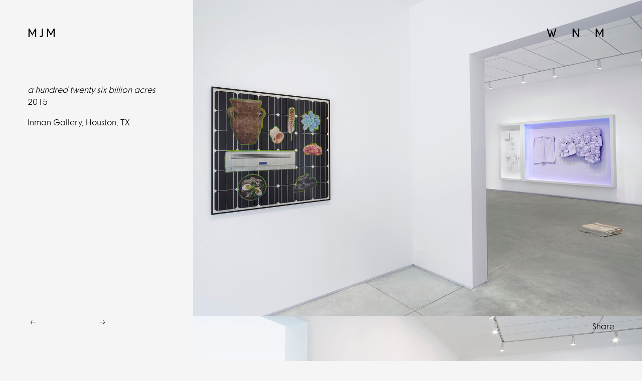

--- FILE ---
content_type: text/html; charset=UTF-8
request_url: https://michaeljonesmckean.com/a-hundred-twenty-six-billion-acres-2/
body_size: 5164
content:
<!DOCTYPE html>
<html lang="en-US" class="no-js">
<head>

<link rel="stylesheet" type="text/css" href="http://www.michaeljonesmckean.com/fonts/MyFontsWebfontsKit.css">
<link rel="stylesheet" type="text/css" href="http://www.michaeljonesmckean.com/fonts/MyFontsWebfontsKit2.css">

<meta charset="UTF-8">

<meta name="viewport" content="width=device-width, initial-scale=1, User-scalable=no">

<link rel="profile" href="http://gmpg.org/xfn/11">
	<link rel="pingback" href="https://michaeljonesmckean.com/xmlrpc.php">
	<!--[if lt IE 9]>
	<script src="https://michaeljonesmckean.com/wp-content/themes/MJM/js/html5.js"></script>
	<![endif]-->
	<script>(function(){document.documentElement.className='js'})();</script>
	<script src="https://ajax.googleapis.com/ajax/libs/jquery/1.12.0/jquery.min.js"></script>
	<script src="http://www.michaeljonesmckean.com/js/jquery.visualNav.js"></script>
	<script src="http://www.michaeljonesmckean.com/js/jquery.easing.1.2.js"></script>
	<script src="http://www.michaeljonesmckean.com/js/jquery.lazyload.js" type="text/javascript"></script>
	
<script>
	$(function(){
		$('#yearnavtext').visualNav({
			// initialized     : function(){ console.log('init'); },
			// beforeAnimation : function(){ console.log('beforeAnim'); },
			// complete        : function(){ console.log('complete'); },
			// changed         : function(){ console.log('changed'); }
		});
	});
	</script>
<script>
	$(function(){
		$('#caps').visualNav({
			// initialized     : function(){ console.log('init'); },
			// beforeAnimation : function(){ console.log('beforeAnim'); },
			// complete        : function(){ console.log('complete'); },
			// changed         : function(){ console.log('changed'); }
		});
	});
	</script>	

<script>
	$(document).ready(function () {
    $('.textscroll').click(function () {
        $("html, body").animate({
            scrollTop: 0
        }, 800);
        return false;
    });

});
</script>

<script>
	$(document).ready(function () {
    $('#textcontainer').click(function () {
        $("html, body").animate({
            scrollTop: 0
        }, 800);
        return false;
    });

});
</script>


<title>a hundred twenty six billion acres &#8211; Michael Jones McKean</title>
<meta name='robots' content='max-image-preview:large' />
<link rel='dns-prefetch' href='//fonts.googleapis.com' />
<link rel='dns-prefetch' href='//s.w.org' />
<link rel="alternate" type="application/rss+xml" title="Michael Jones McKean &raquo; Feed" href="https://michaeljonesmckean.com/feed/" />
<link rel="alternate" type="application/rss+xml" title="Michael Jones McKean &raquo; Comments Feed" href="https://michaeljonesmckean.com/comments/feed/" />
<link rel="alternate" type="application/rss+xml" title="Michael Jones McKean &raquo; a hundred twenty six billion acres Comments Feed" href="https://michaeljonesmckean.com/a-hundred-twenty-six-billion-acres-2/feed/" />
		<script type="text/javascript">
			window._wpemojiSettings = {"baseUrl":"https:\/\/s.w.org\/images\/core\/emoji\/13.0.1\/72x72\/","ext":".png","svgUrl":"https:\/\/s.w.org\/images\/core\/emoji\/13.0.1\/svg\/","svgExt":".svg","source":{"concatemoji":"https:\/\/michaeljonesmckean.com\/wp-includes\/js\/wp-emoji-release.min.js?ver=5.7.14"}};
			!function(e,a,t){var n,r,o,i=a.createElement("canvas"),p=i.getContext&&i.getContext("2d");function s(e,t){var a=String.fromCharCode;p.clearRect(0,0,i.width,i.height),p.fillText(a.apply(this,e),0,0);e=i.toDataURL();return p.clearRect(0,0,i.width,i.height),p.fillText(a.apply(this,t),0,0),e===i.toDataURL()}function c(e){var t=a.createElement("script");t.src=e,t.defer=t.type="text/javascript",a.getElementsByTagName("head")[0].appendChild(t)}for(o=Array("flag","emoji"),t.supports={everything:!0,everythingExceptFlag:!0},r=0;r<o.length;r++)t.supports[o[r]]=function(e){if(!p||!p.fillText)return!1;switch(p.textBaseline="top",p.font="600 32px Arial",e){case"flag":return s([127987,65039,8205,9895,65039],[127987,65039,8203,9895,65039])?!1:!s([55356,56826,55356,56819],[55356,56826,8203,55356,56819])&&!s([55356,57332,56128,56423,56128,56418,56128,56421,56128,56430,56128,56423,56128,56447],[55356,57332,8203,56128,56423,8203,56128,56418,8203,56128,56421,8203,56128,56430,8203,56128,56423,8203,56128,56447]);case"emoji":return!s([55357,56424,8205,55356,57212],[55357,56424,8203,55356,57212])}return!1}(o[r]),t.supports.everything=t.supports.everything&&t.supports[o[r]],"flag"!==o[r]&&(t.supports.everythingExceptFlag=t.supports.everythingExceptFlag&&t.supports[o[r]]);t.supports.everythingExceptFlag=t.supports.everythingExceptFlag&&!t.supports.flag,t.DOMReady=!1,t.readyCallback=function(){t.DOMReady=!0},t.supports.everything||(n=function(){t.readyCallback()},a.addEventListener?(a.addEventListener("DOMContentLoaded",n,!1),e.addEventListener("load",n,!1)):(e.attachEvent("onload",n),a.attachEvent("onreadystatechange",function(){"complete"===a.readyState&&t.readyCallback()})),(n=t.source||{}).concatemoji?c(n.concatemoji):n.wpemoji&&n.twemoji&&(c(n.twemoji),c(n.wpemoji)))}(window,document,window._wpemojiSettings);
		</script>
		<style type="text/css">
img.wp-smiley,
img.emoji {
	display: inline !important;
	border: none !important;
	box-shadow: none !important;
	height: 1em !important;
	width: 1em !important;
	margin: 0 .07em !important;
	vertical-align: -0.1em !important;
	background: none !important;
	padding: 0 !important;
}
</style>
	<link rel='stylesheet' id='wp-block-library-css'  href='https://michaeljonesmckean.com/wp-includes/css/dist/block-library/style.min.css?ver=5.7.14' type='text/css' media='all' />
<link rel='stylesheet' id='twentyfifteen-fonts-css'  href='//fonts.googleapis.com/css?family=Noto+Sans%3A400italic%2C700italic%2C400%2C700%7CNoto+Serif%3A400italic%2C700italic%2C400%2C700%7CInconsolata%3A400%2C700&#038;subset=latin%2Clatin-ext' type='text/css' media='all' />
<link rel='stylesheet' id='genericons-css'  href='https://michaeljonesmckean.com/wp-content/themes/MJM/genericons/genericons.css?ver=3.2' type='text/css' media='all' />
<link rel='stylesheet' id='twentyfifteen-style-css'  href='https://michaeljonesmckean.com/wp-content/themes/MJM/style.css?ver=5.7.14' type='text/css' media='all' />
<!--[if lt IE 9]>
<link rel='stylesheet' id='twentyfifteen-ie-css'  href='https://michaeljonesmckean.com/wp-content/themes/MJM/css/ie.css?ver=20141010' type='text/css' media='all' />
<![endif]-->
<!--[if lt IE 8]>
<link rel='stylesheet' id='twentyfifteen-ie7-css'  href='https://michaeljonesmckean.com/wp-content/themes/MJM/css/ie7.css?ver=20141010' type='text/css' media='all' />
<![endif]-->
<script type='text/javascript' src='https://michaeljonesmckean.com/wp-includes/js/jquery/jquery.min.js?ver=3.5.1' id='jquery-core-js'></script>
<script type='text/javascript' src='https://michaeljonesmckean.com/wp-includes/js/jquery/jquery-migrate.min.js?ver=3.3.2' id='jquery-migrate-js'></script>
<link rel="https://api.w.org/" href="https://michaeljonesmckean.com/wp-json/" /><link rel="alternate" type="application/json" href="https://michaeljonesmckean.com/wp-json/wp/v2/posts/950" /><link rel="EditURI" type="application/rsd+xml" title="RSD" href="https://michaeljonesmckean.com/xmlrpc.php?rsd" />
<link rel="wlwmanifest" type="application/wlwmanifest+xml" href="https://michaeljonesmckean.com/wp-includes/wlwmanifest.xml" /> 
<meta name="generator" content="WordPress 5.7.14" />
<link rel="canonical" href="https://michaeljonesmckean.com/a-hundred-twenty-six-billion-acres-2/" />
<link rel='shortlink' href='https://michaeljonesmckean.com/?p=950' />
<link rel="alternate" type="application/json+oembed" href="https://michaeljonesmckean.com/wp-json/oembed/1.0/embed?url=https%3A%2F%2Fmichaeljonesmckean.com%2Fa-hundred-twenty-six-billion-acres-2%2F" />
<link rel="alternate" type="text/xml+oembed" href="https://michaeljonesmckean.com/wp-json/oembed/1.0/embed?url=https%3A%2F%2Fmichaeljonesmckean.com%2Fa-hundred-twenty-six-billion-acres-2%2F&#038;format=xml" />
<style type="text/css">.recentcomments a{display:inline !important;padding:0 !important;margin:0 !important;}</style><link rel="icon" href="https://michaeljonesmckean.com/wp-content/uploads/favicon-2.ico" sizes="32x32" />
<link rel="icon" href="https://michaeljonesmckean.com/wp-content/uploads/favicon-2.ico" sizes="192x192" />
<link rel="apple-touch-icon" href="https://michaeljonesmckean.com/wp-content/uploads/favicon-2.ico" />
<meta name="msapplication-TileImage" content="https://michaeljonesmckean.com/wp-content/uploads/favicon-2.ico" />
		<style type="text/css" id="wp-custom-css">
			img {
max-width: 100%;
height: auto;
}		</style>
		
<script src='https://www.google.com/recaptcha/api.js'></script>
</head>






<body>

<div id="headercontainer">

<div id="headerleft">
<a href="http://michaeljonesmckean.com/#biography"><div class="name">
  <span>M</span>
  <span>J</span>
  <span>M</span>
</div></a>
</div>

<div id="headerright">
<div id="navcontainer">
<div class="navs"><a href="http://michaeljonesmckean.com/#more"><span class="MM">M</span></a></div>
<div class="navs"><a href="http://michaeljonesmckean.com/news" target="_blank"><span class="NN">N</span></a></div>
<div class="navs"><a href="http://michaeljonesmckean.com/#works"><span class="WW">W</span></a></div>
</div>
</div>

</div><!-- headercontainer -->

<div id="mobileheader">
<a href="http://michaeljonesmckean.com/"><div class="name">MICHAEL JONES MCKEAN</div></a>
<div id="mobilenavs">
<div class="navs"><a href="http://michaeljonesmckean.com/#works">WORK</a></div>
<div class="navs"><a href="http://michaeljonesmckean.com/#biography">BIO</a></div>
<div class="navs" style="margin-right: 0;"><a href="http://michaeljonesmckean.com/#contact">CONTACT</a></div>
<br style="clear: both;">
</div><!-- mobilenavs -->
</div><!-- mobileheader -->

<div id="sharenav">
<a href="javascript:void(0);" id="shared">Share</a>

<div id="links" style="display:none;">
<a href='http://www.facebook.com/share.php?u=www.michaeljonesmckean.com' onclick='return fbs_click(400, 300)' target='_blank' title='Share This on Facebook'>FB</a> <a class='twitter twitter-popup' href='http://twitter.com/share?text=Michael Jones McKean'>TWTR</a> <a id='cancel' style="display: inline;">X</a> 
</div>

</div><!-- sharenav -->

<script type="text/javascript">
$(function(){
  $('#shared').click(function(){
     $('#shared').toggle();
     $('#links').toggle(); 
  });
  $('#cancel').click(function(){
     $('#shared').toggle();
     $('#links').toggle(); 
  });
});
</script>
        

          

<script>
$(document).ready(function () {
 $(window).load(function () { 
    $(window).on("scroll resize", function () {
        var pos = $('.imageinfo').offset();
        $('.images').each(function () {
            if (pos.top >= $(this).offset().top && pos.top <= $(this).next().offset().top) {               
                var newDescr = $(this).find('.invisibledesc').html();
                var oldDescr = $( ".imageinfo" ).html();

                $('.imageinfo').html(newDescr); 
                if(newDescr !== oldDescr) {
                    $( ".imageinfo" ).css('opacity', 0.4).animate({ 'opacity': '1',}, 200);
                return; 
                }
            }
        });
    });

    $(document).ready(function () {
        $(window).trigger('scroll'); // init the value
    });
 }); 
});
</script>


<div id="workwrapper">





<div id="sidebar">
<div id="scroller">
<p class="imageinfo"></p>
</div>
</div>

<div id="main">


<section class="workyear">


<div class="images">
<!-- <img class="fullimg" src="https://michaeljonesmckean.com/wp-content/uploads/001_HundredTwentySixBillionAcres_michael_jones_mckean.jpg"> -->

<img class="lazy" data-original="https://michaeljonesmckean.com/wp-content/uploads/001_HundredTwentySixBillionAcres_michael_jones_mckean.jpg">  

<div class="invisibledesc">
<p><br style="clear: both;"></p>
<p><p><em>a hundred twenty six billion acres</em><br />
2015</p>
<p>Inman Gallery, Houston, TX</p>
</p>
<p><br style="clear: both;"></p>
</div><!-- invisibledesc -->
</div><!-- .images -->



<div class="images">
<!-- <img class="fullimg" src="https://michaeljonesmckean.com/wp-content/uploads/002_HundredTwentySixBillionAcres_michael_jones_mckean.jpg"> -->

<img class="lazy" data-original="https://michaeljonesmckean.com/wp-content/uploads/002_HundredTwentySixBillionAcres_michael_jones_mckean.jpg">  

<div class="invisibledesc">
<p><br style="clear: both;"></p>
<p><p><em>a hundred twenty six billion acres</em>, installation view</p>
</p>
<p><br style="clear: both;"></p>
</div><!-- invisibledesc -->
</div><!-- .images -->



<div class="images">
<!-- <img class="fullimg" src="https://michaeljonesmckean.com/wp-content/uploads/003_HundredTwentySixBillionAcres_michael_jones_mckean.jpg"> -->

<img class="lazy" data-original="https://michaeljonesmckean.com/wp-content/uploads/003_HundredTwentySixBillionAcres_michael_jones_mckean.jpg">  

<div class="invisibledesc">
<p><br style="clear: both;"></p>
<p><p><em>a hundred twenty six billion acres</em>, installation view</p>
</p>
<p><br style="clear: both;"></p>
</div><!-- invisibledesc -->
</div><!-- .images -->



<div class="images">
<!-- <img class="fullimg" src="https://michaeljonesmckean.com/wp-content/uploads/004_HundredTwentySixBillionAcres_michael_jones_mckean.jpg"> -->

<img class="lazy" data-original="https://michaeljonesmckean.com/wp-content/uploads/004_HundredTwentySixBillionAcres_michael_jones_mckean.jpg">  

<div class="invisibledesc">
<p><br style="clear: both;"></p>
<p><p><em>a hundred twenty six billion acres</em>, installation view</p>
</p>
<p><br style="clear: both;"></p>
</div><!-- invisibledesc -->
</div><!-- .images -->



<div class="images">
<!-- <img class="fullimg" src="https://michaeljonesmckean.com/wp-content/uploads/005_HundredTwentySixBillionAcres_michael_jones_mckean.jpg"> -->

<img class="lazy" data-original="https://michaeljonesmckean.com/wp-content/uploads/005_HundredTwentySixBillionAcres_michael_jones_mckean.jpg">  

<div class="invisibledesc">
<p><br style="clear: both;"></p>
<p><p><em>15 families </em><br />
wood, paint, urethane, lighting, brass, stainless steel, chroma key fabric, marine resin</p>
</p>
<p>74 x 133 x 8 in. | 188 x 338 x 20 cm.<br style="clear: both;"></p>
</div><!-- invisibledesc -->
</div><!-- .images -->



<div class="images">
<!-- <img class="fullimg" src="https://michaeljonesmckean.com/wp-content/uploads/006_HundredTwentySixBillionAcres_michael_jones_mckean.jpg"> -->

<img class="lazy" data-original="https://michaeljonesmckean.com/wp-content/uploads/006_HundredTwentySixBillionAcres_michael_jones_mckean.jpg">  

<div class="invisibledesc">
<p><br style="clear: both;"></p>
<p><p><em>15 families</em>, detail</p>
</p>
<p><br style="clear: both;"></p>
</div><!-- invisibledesc -->
</div><!-- .images -->



<div class="images">
<!-- <img class="fullimg" src="https://michaeljonesmckean.com/wp-content/uploads/007_HundredTwentySixBillionAcres_michael_jones_mckean.jpg"> -->

<img class="lazy" data-original="https://michaeljonesmckean.com/wp-content/uploads/007_HundredTwentySixBillionAcres_michael_jones_mckean.jpg">  

<div class="invisibledesc">
<p><br style="clear: both;"></p>
<p><p><em>15 families</em>, detail</p>
</p>
<p><br style="clear: both;"></p>
</div><!-- invisibledesc -->
</div><!-- .images -->



<div class="images">
<!-- <img class="fullimg" src="https://michaeljonesmckean.com/wp-content/uploads/008_HundredTwentySixBillionAcres_michael_jones_mckean.jpg"> -->

<img class="lazy" data-original="https://michaeljonesmckean.com/wp-content/uploads/008_HundredTwentySixBillionAcres_michael_jones_mckean.jpg">  

<div class="invisibledesc">
<p><br style="clear: both;"></p>
<p><p><em>15 families</em>, detail</p>
</p>
<p><br style="clear: both;"></p>
</div><!-- invisibledesc -->
</div><!-- .images -->



<div class="images">
<!-- <img class="fullimg" src="https://michaeljonesmckean.com/wp-content/uploads/009_HundredTwentySixBillionAcres_michael_jones_mckean.jpg"> -->

<img class="lazy" data-original="https://michaeljonesmckean.com/wp-content/uploads/009_HundredTwentySixBillionAcres_michael_jones_mckean.jpg">  

<div class="invisibledesc">
<p><br style="clear: both;"></p>
<p><p><em>the shade</em><br />
diesel generator, stainless steel, marine resin, urethane, meta-anthracite, Matthews photo stand and light cutter, dyed felt</p>
</p>
<p>52 x 37 x 21 in. | 132 x 94 x 53 cm.<br style="clear: both;"></p>
</div><!-- invisibledesc -->
</div><!-- .images -->



<div class="images">
<!-- <img class="fullimg" src="https://michaeljonesmckean.com/wp-content/uploads/010_HundredTwentySixBillionAcres_michael_jones_mckean.jpg"> -->

<img class="lazy" data-original="https://michaeljonesmckean.com/wp-content/uploads/010_HundredTwentySixBillionAcres_michael_jones_mckean.jpg">  

<div class="invisibledesc">
<p><br style="clear: both;"></p>
<p><p><em>the shade</em>, detail</p>
</p>
<p><br style="clear: both;"></p>
</div><!-- invisibledesc -->
</div><!-- .images -->



<div class="images">
<!-- <img class="fullimg" src="https://michaeljonesmckean.com/wp-content/uploads/011_HundredTwentySixBillionAcres_michael_jones_mckean.jpg"> -->

<img class="lazy" data-original="https://michaeljonesmckean.com/wp-content/uploads/011_HundredTwentySixBillionAcres_michael_jones_mckean.jpg">  

<div class="invisibledesc">
<p><br style="clear: both;"></p>
<p><p><em>the shade</em>, detail</p>
</p>
<p><br style="clear: both;"></p>
</div><!-- invisibledesc -->
</div><!-- .images -->



<div class="images">
<!-- <img class="fullimg" src="https://michaeljonesmckean.com/wp-content/uploads/013_HundredTwentySixBillionAcres_michael_jones_mckean.jpg"> -->

<img class="lazy" data-original="https://michaeljonesmckean.com/wp-content/uploads/013_HundredTwentySixBillionAcres_michael_jones_mckean.jpg">  

<div class="invisibledesc">
<p><br style="clear: both;"></p>
<p><p><em>five hundred seconds</em><br />
solar panel, perforated UV coated window vinyl, SeaMarker rescue dye, acrylic medium</p>
</p>
<p>39 x 39 x 2 in. | 99 x 99 x 5 cm.<br style="clear: both;"></p>
</div><!-- invisibledesc -->
</div><!-- .images -->



<div class="images">
<!-- <img class="fullimg" src="https://michaeljonesmckean.com/wp-content/uploads/014_HundredTwentySixBillionAcres_michael_jones_mckean.jpg"> -->

<img class="lazy" data-original="https://michaeljonesmckean.com/wp-content/uploads/014_HundredTwentySixBillionAcres_michael_jones_mckean.jpg">  

<div class="invisibledesc">
<p><br style="clear: both;"></p>
<p><p><em>shapes of earth</em><br />
solar panel, perforated UV coated window vinyl, SeaMarker rescue dye, acrylic medium</p>
</p>
<p>39 x 39 x 2 in. | 99 x 99 x 5 cm.<br style="clear: both;"></p>
</div><!-- invisibledesc -->
</div><!-- .images -->



<div class="images">
<!-- <img class="fullimg" src="https://michaeljonesmckean.com/wp-content/uploads/015_HundredTwentySixBillionAcres_michael_jones_mckean.jpg"> -->

<img class="lazy" data-original="https://michaeljonesmckean.com/wp-content/uploads/015_HundredTwentySixBillionAcres_michael_jones_mckean.jpg">  

<div class="invisibledesc">
<p><br style="clear: both;"></p>
<p><p><em>shapes of earth</em>, detail</p>
</p>
<p><br style="clear: both;"></p>
</div><!-- invisibledesc -->
</div><!-- .images -->



<div class="images">
<!-- <img class="fullimg" src="https://michaeljonesmckean.com/wp-content/uploads/016_HundredTwentySixBillionAcres_michael_jones_mckean.jpg"> -->

<img class="lazy" data-original="https://michaeljonesmckean.com/wp-content/uploads/016_HundredTwentySixBillionAcres_michael_jones_mckean.jpg">  

<div class="invisibledesc">
<p><br style="clear: both;"></p>
<p><p><em>the present age</em><br />
insulation board, marine resin, urethane, paint, nylon fibers, 300 grams of silver</p>
</p>
<p>4 x 19 x 17 in. | 10 x 48 x 43 cm.<br style="clear: both;"></p>
</div><!-- invisibledesc -->
</div><!-- .images -->



<div class="images">
<!-- <img class="fullimg" src="https://michaeljonesmckean.com/wp-content/uploads/017_HundredTwentySixBillionAcres_michael_jones_mckean.jpg"> -->

<img class="lazy" data-original="https://michaeljonesmckean.com/wp-content/uploads/017_HundredTwentySixBillionAcres_michael_jones_mckean.jpg">  

<div class="invisibledesc">
<p><br style="clear: both;"></p>
<p><p><em>the present age</em>, detail</p>
</p>
<p><br style="clear: both;"></p>
</div><!-- invisibledesc -->
</div><!-- .images -->



<div class="images">
<!-- <img class="fullimg" src="https://michaeljonesmckean.com/wp-content/uploads/018_HundredTwentySixBillionAcres_michael_jones_mckean.jpg"> -->

<img class="lazy" data-original="https://michaeljonesmckean.com/wp-content/uploads/018_HundredTwentySixBillionAcres_michael_jones_mckean.jpg">  

<div class="invisibledesc">
<p><br style="clear: both;"></p>
<p><p><em>the cold year</em><br />
ultra low cryogenic chest freezer, ash, clay, dirt, plaster, rubber, urethane, paint, stainless steel, costume eyelashes, ingenious, metamorphic and sedimentary rock</p>
</p>
<p>78 x 69 x 32 in. |198 x 175 x 81 cm.<br style="clear: both;"></p>
</div><!-- invisibledesc -->
</div><!-- .images -->



<div class="images">
<!-- <img class="fullimg" src="https://michaeljonesmckean.com/wp-content/uploads/019_HundredTwentySixBillionAcres_michael_jones_mckean.jpg"> -->

<img class="lazy" data-original="https://michaeljonesmckean.com/wp-content/uploads/019_HundredTwentySixBillionAcres_michael_jones_mckean.jpg">  

<div class="invisibledesc">
<p><br style="clear: both;"></p>
<p><p><em>the cold year</em>, detail</p>
</p>
<p><br style="clear: both;"></p>
</div><!-- invisibledesc -->
</div><!-- .images -->



<div class="images">
<!-- <img class="fullimg" src="https://michaeljonesmckean.com/wp-content/uploads/020_HundredTwentySixBillionAcres_michael_jones_mckean.jpg"> -->

<img class="lazy" data-original="https://michaeljonesmckean.com/wp-content/uploads/020_HundredTwentySixBillionAcres_michael_jones_mckean.jpg">  

<div class="invisibledesc">
<p><br style="clear: both;"></p>
<p><p><em>the cold year</em>, detail</p>
</p>
<p><br style="clear: both;"></p>
</div><!-- invisibledesc -->
</div><!-- .images -->



</section><!-- year -->

<!-- if repeater -->

</div><!-- main -->

</div><!-- workwrapper -->


<div id="mobiletitle"><p>a hundred twenty six billion acres,  2015</p>
</div>


<div class="scrollup">
<a href="https://michaeljonesmckean.com/three-carbon-tons/" rel="next"><div class="leftarrow">&larr;</div></a><a href="https://michaeljonesmckean.com/we-float-above/" rel="prev"><div class="rightarrow">&#8594;</div></a></div>


 <script type="text/javascript" charset="utf-8">
  $(function() {
     $("img.lazy").lazyload({
    effect : "fadeIn",
	 threshold : 1800
	 });
  });
  </script>

<script type='text/javascript'>
	var _gaq = _gaq || [];
	_gaq.push(['_setAccount', 'UA-24856043-1']);
_gaq.push(['_trackPageview']);

	(function() {
		var ga = document.createElement('script'); ga.type = 'text/javascript'; ga.async = true;
		ga.src = ('https:' == document.location.protocol ? 'https://ssl' : 'http://www') + '.google-analytics.com/ga.js';
		var s = document.getElementsByTagName('script')[0]; s.parentNode.insertBefore(ga, s);
	})();
</script>

	<script>
  $(function() {
    $('a[href*="#"]:not([href="#"])').click(function() {
      if (location.pathname.replace(/^\//,'') == this.pathname.replace(/^\//,'') && location.hostname == this.hostname) {
        var target = $(this.hash);
        target = target.length ? target : $('[name=' + this.hash.slice(1) +']');
        if (target.length) {
          $('html, body').animate({
            scrollTop: target.offset().top
          }, 1000);
          return false;
        }
      }
    });
  });
	</script>

<script type='text/javascript' src='https://michaeljonesmckean.com/wp-content/themes/MJM/js/skip-link-focus-fix.js?ver=20141010' id='twentyfifteen-skip-link-focus-fix-js'></script>
<script type='text/javascript' src='https://michaeljonesmckean.com/wp-includes/js/comment-reply.min.js?ver=5.7.14' id='comment-reply-js'></script>
<script type='text/javascript' id='twentyfifteen-script-js-extra'>
/* <![CDATA[ */
var screenReaderText = {"expand":"<span class=\"screen-reader-text\">expand child menu<\/span>","collapse":"<span class=\"screen-reader-text\">collapse child menu<\/span>"};
/* ]]> */
</script>
<script type='text/javascript' src='https://michaeljonesmckean.com/wp-content/themes/MJM/js/functions.js?ver=20141212' id='twentyfifteen-script-js'></script>
<script type='text/javascript' src='https://michaeljonesmckean.com/wp-includes/js/wp-embed.min.js?ver=5.7.14' id='wp-embed-js'></script>


</body>
</html>



--- FILE ---
content_type: text/css
request_url: https://www.michaeljonesmckean.com/fonts/MyFontsWebfontsKit.css
body_size: 376
content:
/**
 * @license
 * MyFonts Webfont Build ID 3160503, 2016-01-26T16:39:48-0500
 * 
 * The fonts listed in this notice are subject to the End User License
 * Agreement(s) entered into by the website owner. All other parties are 
 * explicitly restricted from using the Licensed Webfonts(s).
 * 
 * You may obtain a valid license at the URLs below.
 * 
 * Webfont: DrescherGroteskBT-SemiBold by Bitstream
 * URL: http://www.myfonts.com/fonts/bitstream/drescher-grotesk-bt/semi-bold/
 * Copyright: Copyright 1990-2003 Bitstream Inc. All rights reserved.
 * Licensed pageviews: 10,000
 * 
 * 
 * License: http://www.myfonts.com/viewlicense?type=web&buildid=3160503
 * 
 * © 2016 MyFonts Inc
*/


/* @import must be at top of file, otherwise CSS will not work */
@import url("//hello.myfonts.net/count/3039b7");

  
@font-face {font-family: 'DrescherGroteskBT-SemiBold';src: url('webfonts/3039B7_0_0.eot');src: url('webfonts/3039B7_0_0.eot?#iefix') format('embedded-opentype'),url('webfonts/3039B7_0_0.woff2') format('woff2'),url('webfonts/3039B7_0_0.woff') format('woff'),url('webfonts/3039B7_0_0.ttf') format('truetype');}
 

--- FILE ---
content_type: text/css
request_url: https://www.michaeljonesmckean.com/fonts/MyFontsWebfontsKit2.css
body_size: 405
content:
/**
 * @license
 * MyFonts Webfont Build ID 3177176, 2016-02-25T13:20:12-0500
 * 
 * The fonts listed in this notice are subject to the End User License
 * Agreement(s) entered into by the website owner. All other parties are 
 * explicitly restricted from using the Licensed Webfonts(s).
 * 
 * You may obtain a valid license at the URLs below.
 * 
 * Webfont: MoskauGrotesk-Light by Letter Edit
 * URL: http://www.myfonts.com/fonts/letter-edit/moskau-grotesk/light/
 * Copyright: Copyright (c) 2012 by Bjoern Gogalla. All rights reserved.
 * Licensed pageviews: 10,000
 * 
 * 
 * License: http://www.myfonts.com/viewlicense?type=web&buildid=3177176
 * 
 * © 2016 MyFonts Inc
*/


/* @import must be at top of file, otherwise CSS will not work */
@import url("//hello.myfonts.net/count/307ad8");

  
@font-face {font-family: 'MoskauGrotesk-Light';src: url('http://michaeljonesmckean.com/fonts/webfonts2/307AD8_0_0.eot');src: url('http://michaeljonesmckean.com/fonts/webfonts2/307AD8_0_0.eot?#iefix') format('embedded-opentype'),url('http://michaeljonesmckean.com/fonts/webfonts2/307AD8_0_0.woff2') format('woff2'),url('http://michaeljonesmckean.com/fonts/webfonts2/307AD8_0_0.woff') format('woff'),url('http://michaeljonesmckean.com/fonts/webfonts2/307AD8_0_0.ttf') format('truetype');}
 

--- FILE ---
content_type: text/css
request_url: https://michaeljonesmckean.com/wp-content/themes/MJM/style.css?ver=5.7.14
body_size: 6053
content:
/*
Theme Name: MJM
*/


html, body {
	font-family: 'MoskauGrotesk-Light';
	-webkit-font-smoothing: antialiased;
	border: 0;
	font-style: inherit;
	font-weight: inherit;
	margin: 0;
	outline: 0;
	padding: 0;
	vertical-align: baseline;
	font-size: 13pt;
	line-height: 18pt;
}

html {
	height: 100%;
	-webkit-box-sizing: border-box;
	-moz-box-sizing: border-box;
	box-sizing: border-box;
	-webkit-text-size-adjust: 100%;
	-ms-text-size-adjust: 100%;
}

body {
	height: 100%;
	position: relative !important;
}

*,
*:before,
*:after {
	-webkit-box-sizing: inherit;
	-moz-box-sizing: inherit;
	box-sizing: inherit;
}

body {
	background: #F5F5F5;
	width: 100%;
}

img {
	-ms-interpolation-mode: bicubic;
}


b,
strong {
	font-weight: 700;
}

dfn,
cite,
em,
i {
	font-style: italic;
}

sup,
sub {
	font-size: 75%;
	height: 0;
	line-height: 0;
	position: relative;
	vertical-align: baseline;
}

sup {
	bottom: 1ex;
}

sub {
	top: .5ex;
}



ul {
	list-style: none;
	width: 100%;
}

.name, .name a, .name a:visited {
	color: #222;
}

.name a:hover, .name a:visited:hover {
	color: #222;
	border-bottom: 1px solid #222;
}


/* ===================== LINKS ===================== */

a, a:visited {
	color: #000;
	text-decoration: none;
	padding-bottom: 1px;
}

a:hover, a:visited:hover {
	color: #000;
	text-decoration: none;
	padding-bottom: 1px;
	border-bottom: 1px solid #000;
}

a:active {
	color: #000;
}

a img {
	border: 0;
}

.section {
	width: 100%;
	height: auto;
}

.lazy {
	background-color: #eee !important;
}

/* ===================== HEADER =====================  */

#mobileheader {
	display: none;
}

#headercontainer {
	position: fixed;
	top: 0;
	left: 0;
	width: 100%;
	max-width: 100%;
	height: 80px;
	display:block;
	z-index:300;
	font-family: DrescherGroteskBT-SemiBold;
	font-size: 18pt;
	color: #000;
}

	
#headercontainer a, a:visited {
	color: #000;
}	

#headercontainer a:hover, a:visited:hover {
	color: #000;
	border-bottom: 0px solid #000;
}	


#headerleft {
	z-index:300;
	width: 50%;
	height: 75px;
	float: left;
	margin: 0;
	padding: 0;
}

.name {
	margin: 55px;
	color: #000;
	overflow: hidden;
	white-space:nowrap;
    display: inline-block;
}

.name a {
        opacity: 0;
        width: 0;
        display: inline-block;
        text-decoration: none;
        transition: width 1s ease-out .1s, opacity 1s ease-out .1s, color;
}

div.name span {
  display: inline;
  margin-top: -20px !important;
}
div.name span:after {
  width: 0px;
  overflow: hidden;
  display: inline-block;
  vertical-align: bottom;
  transition: .5s linear;
}
div.name span:nth-child(1):after {
  content: 'ICHAEL ';
}
div.name span:nth-child(2):after {
  content: 'ONES ';
}
div.name span:nth-child(3):after {
  content: 'CKEAN ';
}
div.name:hover span:nth-child(1):after {
  width: 75px;
}
div.name:hover span:nth-child(2):after {
  width: 60px;
}
div.name:hover span:nth-child(3):after {
  width: 70px;
}

#headerright {
	width: 50%;
	margin: 0;
	padding: 0;
	height: 75px;
	float: right;
	z-index:300;
}

#navcontainer {
	margin: 55px 55px 0 0;
	height: 20px;
}

.navs {
	float: right;
	margin: 0px 10px 0 0;
	padding-bottom: 0;
	border-bottom: 0px solid #000;
}


div.navs span.MM {
	border: 0px solid black;
	padding: 10px;
  display: inline;
  margin-top: -20px !important;
}

div.navs span.MM:after {
  width: 0px;
  overflow: hidden;
  vertical-align: bottom;
  display: inline-block;
  transition: .3s linear;
}
div.navs span.MM:after {
  content: 'ORE ';
}
div.navs:hover span.MM:after {
  width: 50px;
}

div.navs span.NN {
	border: 0px solid black;
	padding: 10px;
  display: inline;
  margin-top: -20px !important;
}

div.navs span.NN:after {
  width: 0px;
  overflow: hidden;
  vertical-align: bottom;
  display: inline-block;
  transition: .3s linear;
}
div.navs span.NN:after {
  content: 'EWS ';
}
div.navs:hover span.NN:after {
  width: 50px;
}

div.navs span.WW {
	border: 0px solid black;
	padding: 10px;
  display: inline;
  margin-top: -20px !important;
}

div.navs span.WW:after {
  width: 0px;
  overflow: hidden;
  vertical-align: bottom;
  display: inline-block;
  transition: .3s linear;
}
div.navs span.WW:after {
  content: 'ORK ';
}
div.navs:hover span.WW:after {
  width: 50px;
}

#yearnav {
	position: fixed;
	left: 55px;
	top: 125px;
	display: block;
}

.yearnav {
	margin-bottom: 8px;
}

.yearnav a, a:visited {
	color: #000;
}

.yearnav .selected {
	color: #000;
 }
 



/* ==== HOME -===== */

.blankdiv {
	height: 100%;
	width: 100%;
	display: block;
	border: 0px solid #ff0000;
}

.year {
  	position: relative;
  	width: 50%;
	padding: 0;
	margin: 0;
	outline: 0;
	display: block;
	float: left;
	min-height: 1px;
/*	height: 300px; */
	overflow: hidden;
	background-size: cover;
}

.inneryear {
	display: block;
	height: 10px;
	padding-top: 106%;
	z-index: 8;
}

.images {
	width: 100% !important;
	height: 100% !important;
	margin: 0 0 -8px 0  !important;
	padding: 0 !important;
}

.images img {
	width: 100% !important;
	min-height: 100px !important;
	height: auto;
	margin: 0 0 0 0 !important;
	padding: 0 0 0 0;
	border: 0;
}


/* ==================== CAPTIONS =================== */
 
.captionimg {
	margin: 0 0 -8px 0  !important;
	margin: 0 0 0 0;
	display: inline-block;
	position: relative;
	top: 0;
	left: 0;
	padding-bottom: 0 !important;
	height: 116% !important;
	width: 100%;
}

.captionimg:hover .homepagecaption {
    opacity: 1;
}

.homepagecaption {
    position: absolute;
    top: 0;
    margin: 0;
    height: 100%;
    width: inherit;
    text-align: center;
    opacity: 0;
    background: rgba(0, 0, 0, 0.2); 
    transition: all 0.3s ease;
    color: #000;
}

.captionbox {
	position: absolute;
	text-align: center;
	text-transform: uppercase;
	width: 100%;
	top: 50%;
	height: 30px;
	margin-top: -15px;
	letter-spacing: .01em;	
	opacity: 1;
	color: #fff;
}

/* .caption {
	margin-top: 3px;
} */

.credit {
	position: fixed;
	left: 25px;
	bottom: 25px;
}

.credit a, a:visited {
	color: #000;
}

#works {
	display: table;
	width: 100%;
}

#works img {
	margin: 0;
}

.boxesdiv {
	font-size: 18pt;
	width: 100%;
	height: 950px;
}

.rowz {
	font-family: DrescherGroteskBT-SemiBold;
	width: 100%;
}

.boxz {
	height: 475px;
	width: 50%;
	float: left;
	padding: 95px 55px 55px 55px;
	border-bottom: 1px solid #fff;
}

.boxz:hover {
	background-color: #fff;
}

.biodiv {
	width: 100%;
	height: 840px;
	position: relative;
}

.bioname {
	font-family: DrescherGroteskBT-SemiBold;
	font-size: 18pt;
}

.biodiv p {
	width: 60%;
}

.bioname {
	margin: 0 0 0 55px;
	padding: 95px 0 0 0;
}

.bio p {
	margin: 23px 55px 0 55px !important;
}

.bioemails {
	margin: 5px 55px 23px 55px !important;
}

.cv {
	margin: 55px 0 0 55px;
}

#contact {
	height: 100%;
}

#webcredit {
	position: relative;
	width: 300px;
	margin-top: 110px !important;
	margin-bottom: 55px;
	font-size: 9pt;
	left: 55px;
}

#webcredit a:hover, #webcredit a:visited:hover {
	text-decoration: none;
	border-bottom: 0;
}

/* === SHARE === */

#sharenav {
	position: fixed;
	bottom: 55px;
	right: 55px;
	cursor: pointer;
}

#links {
	width: 150px;
	position: fixed;
	bottom: 55px;
	right: 55px;
	cursor: pointer;
}


#sharenav, #links {
	-webkit-font-smoothing:antialiased;
	-moz-osx-font-smoothing:grayscale;
	text-rendering:optimizeLegibility;
	z-index:99999;
	word-spacing:1em;
}

/* ==== WORKPAGE -===== */

div.invisibledesc {
	display: none !important;
}

div.invisibledesc p {
	margin-bottom: 15px;
}

#workwrapper {
	padding-right:385px;
	overflow:hidden;
}

#main {
	margin: 0 -385px 0 auto;
	width: 100%;
	float: right;
	min-height: 100%;
	padding: 0;
}

#sidebar {
	min-height: 100%;
	width: 385px;
	float: left;
	height: 100%;
	padding: 0;
}


.workyear {
	width: 100%;
	padding: 0;
	margin-bottom: 0;
	border: 0px solid #000;
	outline: 0;
	display: block;
}

.workpageinfo {
	margin: 110px 0 0 55px;
	width: 220px;
	border: 0px solid #000;
	float: left;
	line-height: 13pt;
	position: fixed;
}

.workpageinfo p, .scrollup, .projnav {
	text-transform: none;
	font-size: 13pt;
	letter-spacing: .01em;
	margin-bottom: 22px;
}

#scroller {
	height: 650px;
	overflow-y: hidden;
	overflow-x: hidden;
	width: 367px;
}

.imageinfo {
	width: 385px;
	overflow-y: scroll;
	overflow-x: hidden;
	height: 800px;
	margin-top: 110px;
	padding: 0 55px 400px 55px;
}

.imageinfo br {
	margin-bottom: 20px;
}

.scrollup a, .scrollup a:visited, .projnav a, .projnav a:visited {
	line-height: 25pt;
}

.scrollup {
	position: fixed;
	bottom: 55px;
	left: 55px;
	width: 165px;
	margin-bottom: 0;
}

.workpageinfo p, .bio div {
	font-size: 13pt;
	line-height: 17pt;
}


#mobiletitle {
	display: none;
}

.leftarrow {
	position: relative;
	width: 80px;
	font-size: 12pt; 
	float: left;
	padding: 5px;
}

div.leftarrow:after {
  width: 0px;
  overflow: hidden;
  display: inline-block;
  transition: 0s linear;
}

div.leftarrow:hover:after {
	content: ' back';
	padding-left: 10px;
	border: 0px solid black;
	vertical-align: middle;
}

div.leftarrow:hover:after {
  width: 50px;
}

.rightarrow {
	position: relative;
	width: 80px;
	font-size: 12pt; 
	float: left;
	text-align: right;
	padding: 5px;
}

div.rightarrow:before {
  width: 0px;
  overflow: hidden;
  display: inline-block;
  transition: 0s linear;
}

div.rightarrow:hover:before {
	content: 'next ';
	padding-right: 10px;
	border: 0px solid black;
	vertical-align: middle;
}

div.rightarrow:hover:before {
  width: 40px;
}

/* ===================== TEXT CONTENT ===================== */

.yeartext {
	padding: 55px 0 0 0;
	margin: 0;
}

#textcontainer {
    cursor:n-resize;
	width: 100%;
	height: 100%;
	position: fixed;
	top: 0;
	left: 0;
}

#textframediv {
	z-index: 500 !important;
	width: 700px;
	margin-left: 380px;
	line-height: 16pt;
	margin-bottom: 100px;
	position: relative;	
	margin-top: 55px;
}

#textframediv img {
	width: 100%;
}	


#yearnavtext {
	margin: 0;
	padding: 0;
}

.textcontent {
	width: 670px;
	float: left;
	padding-top: 0;
	margin-top: 0px;
	line-height: 16pt;
}

.textcontent p {
	margin-bottom: 20px;
	margin-top: 0;
}

.textimgcontent {
	width: 670px;
	float: left;
	padding-top: 0;
	margin-top: 0px;
	line-height: 16pt;
}

.textimgcontent p {
	margin-bottom: 20px;
	margin-top: 0;
}

.textimgcontent img {
	max-width: 670px;
	height: auto;
}

#texts {
	margin-top: 0;
	margin-bottom: 22px;
	text-transform: uppercase;
	font-size: 18pt;
	color: #fff;
}

.textscroll {
	position: fixed;
	bottom: 55px;
	left: 55px;
	padding-top: 0;
	width: 6px;
	margin: 0px 5px 0 0;
	letter-spacing: 0;
}

.textscroll a {
	line-height: 25pt;
}




/*===================== Elements =====================  */

hr {
	background-color: #eaeaea;
	background-color: rgba(51, 51, 51, 0.1);
	border: 0;
	height: 1px;
	margin-bottom: 1.6em;
}


/* ===================== Accessibility ===================== */

/* Text meant only for screen readers */
.says,
.screen-reader-text {
	clip: rect(1px, 1px, 1px, 1px);
	height: 1px;
	overflow: hidden;
	position: absolute !important;
	width: 1px;
}


/* ===================== Clearings =====================  */

.clear:before,
.clear:after {
	content: "";
	display: table;
}

.clear:after,
.site:after,
.entry-content:after,
.comment-content:after,
.site-content:after,
.nav-links:after,
.comment-navigation:after,
.social-navigation ul:after,
.textwidget:after {
	clear: both;
}


/* ===================== Media Queries ===================== */

/*
 * Does the same thing as <meta name="viewport" content="width=device-width">,
 * but in the future W3C standard way. -ms- prefix is required for IE10+ to
 * render responsive styling in Windows 8 "snapped" views; IE10+ does not honor
 * the meta tag. See https://core.trac.wordpress.org/ticket/25888.
 */

@-ms-viewport {
	width: device-width;
}

@viewport {
	width: device-width;
}

/* ===================== DESKTOPS @ NARROW ===================== */

@media only screen 
and (max-width : 710px) {

}

/* ===================== IPAD ===================== */

@media only screen 
and (min-device-width : 768px) 
and (max-device-width : 1024px) { 

body, html {
	overflow-x: hidden;
	-webkit-overflow-scrolling: touch;
}

.blankdiv {
	height: 110%;
	width: 100%;
	display: block;
	border: 0px solid #ff0000;
}


#mobileheader {
	position: relative !important;
	display: block !important;
	top: 20px;
	left: 0;
	padding-left: 20px;
	z-index: 3000;
	width: 100%;
	font-family: DrescherGroteskBT-SemiBold;
	font-size: 17pt;
}

#headercontainer {
	display: none;
}

#mobileheader .name {
	margin: 0;
}

#mobileheader .name, .name a, .name a:visited {
	color: #222;
}

.name a:hover, .name a:visited:hover, .name a:active {
	color: #222;
	border-bottom: 0px solid #222 !important;
}


#mobilenavs {
	border: 0px solid red;
	width: 280px;
	margin: 0;
	float: right !important;
	padding-right: 10px !important;
}

.navs {
	float: left;
	margin: 0 0 0 20px !important;
	border: 0px solid black;
}

#headercontainer {
	display: none;
}






/* ==== HOME -===== */
 
.credit {
	position: fixed;
	left: 20px;
	bottom: 20px;
}

.credit a, a:visited {
	color: #000;
}

#works {
	display: table;
	width: 100%;
}

#works img {
	margin: 0;
}

.boxesdiv {
	font-size: 17pt;
	width: 100%;
	height: 974px !important;
}

.boxz {
	height: 487px !important;
	padding: 30px 20px 20px 20px;
}

.biodiv {
	height: 840px;
	position: relative;
}

.bioname {
	font-family: DrescherGroteskBT-SemiBold;
	font-size: 17pt;
}

.biodiv p {
	width: 90%;
}

.bioname {
	margin: 0 20px 0 20px;
	padding: 20px 0 0 0;
}

.bio p {
	margin: 23px 20px 0 20px !important;
}

.bioemails {
	margin: 5px 20px 50px 20px !important;
}

#webcredit {
	position: relative;
	margin-bottom: 20px !important;
	left: 20px;
}

#contact {
	height: 100%;
	margin-top: 200px !important;
	padding-top: 0px;
}



/* ==== HOME -===== */

.blankdiv {
	height: 100%;
	width: 100%;
	display: block;
	border: 0px solid #ff0000;
}

.year {
	width: 50%;
/*	height: 40vh; */
	border: 0px solid #ff0000;
	padding: 0;
	margin: 0;
	outline: 0;
	display: block;
	float: left;
	overflow: hidden;
}

.images {
	width: 100% !important;
	margin: 0 0 -9px 0  !important;
	padding: 0 !important;
	border: 0;
}

.images img {
	width: 100% !important;
	height: auto;
	min-height: 5px;
	margin: 0 0 0 0 !important;
	padding: 0 0 0 0;
	border: 0;
}

/* ==================== CAPTIONS =================== */
 
.captionimg {
	margin: 0 0 0 0;
	display: inline-block;
	position: relative;
	padding-bottom: 0 !important;
}

.captionimg:hover .homepagecaption {
    opacity: 1;
}

.homepagecaption {
     opacity: 1 !important;
   	position: absolute;
    top: 0;
    margin: 0;
    height: 99%;
    width: 100%;
    text-align: center;
    opacity: 0;
    background: rgba(255, 255, 255, 0.01); 
    transition: all 0.3s ease;
    color: #000;
}

.captionbox {
	position: absolute;
	text-align: center;
	text-transform: uppercase;
	width: 100%;
	top: 50%;
	height: 30px;
	margin-top: -15px;
	letter-spacing: .01em;	
	opacity: 1;
	color: #fff;
}

/* === SHARE === */

#sharenav {
	bottom: 20px;
	right: 20px;
}

#links {
	width: 155px;
	bottom: 20px;
	right: 20px;
}

#works {
	display: table;
	width: 100%;
}

#works img {
	margin: 0;
}

/* ==== WORKPAGE -===== */

div.invisibledesc {
	display: none !important;
}

div.invisibledesc p {
	margin-bottom: 15px;
	height: 0;
}


#workwrapper {
	width: 100% !important;
	padding-right:0 !important;
	margin: 50px 0 0 0 !important;
	height: auto !important;
}

#main {
	margin: 0 0 0 auto;
	width: 100%;
	float: right;
	min-height: 100%;
	padding: 0;
}

#sidebar {
	display: none;
	min-height: 100%;
	width: 0;
	float: left;
	height: 100%;
	padding: 0;
}

#main .images {
	margin: -7px 0 0 0;
	padding: 0;
	border: 0;
	height: inherit;
	width: 100%;
}

.workpagediv img {
	width: 100%;
	height: auto;
	margin: -4px 0 0 0;
	padding: 0 0 0 0;
}

.workpageinfo {
	display: none;
}

.workpageinfo p, .scrollup, .projnav {
	text-transform: none;
	font-size: 13pt;
	letter-spacing: .01em;
	margin-bottom: 22px;
}

.scrollup {
	position: fixed;
	bottom: 20px;
	left: 20px;
	width: 220px;
	margin-bottom: 0;
}

.workpageinfo p, .bio div {
	font-size: 13pt;
	line-height: 17pt;
}

#mobiletitle {
	display: block;
	position: fixed;
	left: 20px;
	bottom: 50px;
}

#scroller {
	display: none;
}

.imageinfo {
	padding: 0 20px 0 20px !important;
}

.imageinfo br {
	margin-bottom: 20px;
}


/* ===================== TEXT CONTENT ===================== */

.yeartext {
	padding: 55px 0 0 0;
	margin: 0;
}

#textcontainer {
    cursor:n-resize;
	width: 90%;
	height: 100%;
	position: fixed;
	top: 0;
	left: 0;
}

#textframediv {
	z-index: 500 !important;
	width: 90% !important;
	margin-left: 20px;
	line-height: 16pt;
	margin-bottom: 100px;
	position: relative;	
	margin-top: 40px;
	padding-top: 0;
}

#textframediv p {
	font-size: 13pt;
	line-height: 18pt !important;

}

#textframediv h2 {
	font-size: 17pt;
}

#textframediv img {
	width: 100%;
	height: auto;
}

.textcontent, .textimgcontent, .textimgcontent img {
	width: 100% !important;
}

.textimgcontent {
	margin-top: 30px;
}

.textimgcontent p {
	font-size: 13pt;
	line-height: 18pt !important;
}

.textscroll {
	bottom: 20px;
	left: 20px;
	z-index: 505 !important;
}


}

/* ===================== IPAD ===================== */

@media only screen 
and (min-device-width : 768px) 
and (max-device-width : 1024px) 
and (orientation : landscape) { 
	.year {
	/*	height: 80vh; */
	}
}



/* ===================== Safari 6.1-8.0 (6.1+) ===================== */

@media screen and (min-color-index:0)
and(-webkit-min-device-pixel-ratio:0)
and (max-width : 450px) { 

}

/* ===================== IPHONE 5/6/6PLUS PORTRAIT ===================== */
@media only screen 
  and (min-device-width: 320px) 
  and (max-device-width: 736px)
  and (orientation : portrait)  {

body, html {
	width: 100% !important;
	-webkit-overflow-scrolling: touch;
}

body {
	position: relative !important;
}

.blankdiv {
	height: 110%;
	width: 100%;
	display: block;
	border: 0px solid #ff0000;
}

#mobileheader {
	display: block;
	position: relative !important;
	top: 20px;
	left: 0;
	padding-left: 20px;
	z-index: 3000;
	width: 100%;
	font-family: DrescherGroteskBT-SemiBold;
	font-size: 17pt;
}

#headercontainer {
	display: none;
}

#mobileheader .name {
	margin: 0;
}

#mobileheader .name, .name a, .name a:visited {
	color: #222;
}

.name a:hover, .name a:visited:hover, .name a:active {
	color: #222;
	border-bottom: 0px solid #222 !important;
}


#mobilenavs {
	border: 0px solid red;
	width: 238px;
	margin: -5px 0 0 0;
}

.navs {
	float: left;
	margin: 0 20px 0 0;
	border: 0px solid black;
}


/* ==== HOME -===== */
 
.credit {
	position: fixed;
	left: 20px;
	bottom: 20px;
}

.credit a, a:visited {
	color: #000;
}

#works {
	display: table;
	width: 100%;
}

#works img {
	margin: 0;
}

.boxesdiv {
	font-size: 17pt;
	width: 100%;
	height: 540px;
}

.boxz {
	height: 270px;
	padding: 30px 20px 20px 20px;
}

.biodiv {
	height: 840px;
	position: relative;
}

.bioname {
	font-family: DrescherGroteskBT-SemiBold;
	font-size: 17pt;
}

.biodiv p {
	width: 90%;
}

.bioname {
	margin: 0 20px 0 20px;
	padding: 20px 0 0 0;
}

.bio p {
	margin: 23px 20px 0 20px !important;
}

.bioemails {
	margin: 5px 20px 50px 20px !important;
}

#webcredit {
	padding-bottom: 20px !important;
	margin-bottom: 0;
	position: relative;
	bottom: 20px !important;
	left: 20px;
}

.cv {
	margin: 40px 0 55px 20px;
}


/* ==== HOME -===== */

.blankdiv {
	height: 100%;
	width: 100%;
	display: block;
	border: 0px solid #ff0000;
}

.year {
	width: 100%;
	border: 0px solid #ff0000;
	padding: 0;
	margin: 0;
	outline: 0;
	display: block;
	float: left;
/* 	height: 60vh; */
	overflow: hidden;
}

.images {
	width: 100% !important;
	margin: 0 0 -9px 0  !important;
	padding: 0 !important;
	border: 0;
}

.images img {
	width: 100% !important;
	height: auto;
	min-height: 5px;
	margin: 0 0 0 0 !important;
	padding: 0 0 0 0;
	border: 0;
}

/* ==================== CAPTIONS =================== */
 
.captionimg {
	margin: 0 0 0 0;
	display: inline-block;
	position: relative;
	width: 100%;
	height: 100%;
	padding-bottom: 0 !important;
}

.captionimg:hover .homepagecaption {
    background: rgba(255, 255, 255, 0.5) !important; 
}

.homepagecaption {
    opacity: 1 !important;
   	position: absolute;
    top: 0;
    margin: 0;
    height: 100%;
    width: 100%;
    text-align: center;
    opacity: 0;
    background: rgba(0, 0, 0, 0.01); 
    transition: all 0.3s ease;
    color: #000;
}

.captionbox {
	position: absolute;
	text-align: center;
	text-transform: uppercase;
	width: 100%;
	top: 50%;
	height: 30px;
	margin-top: -15px;
	letter-spacing: .01em;	
	opacity: 1;
	color: #fff;
}

/* === SHARE === */

#sharenav {
	bottom: 20px;
	right: 20px;
}

#links {
	width: 155px;
	bottom: 20px;
	right: 20px;
}

#works {
	display: table;
	width: 100%;
}

#works img {
	margin: 0;
}

/* ==== WORKPAGE -===== */

div.invisibledesc {
	display: none !important;
}

#workwrapper {
	width: 100% !important;
	padding-right:0 !important;
	margin: 50px 0 0 0 !important;
	height: auto !important;
}

#main {
	margin: 0 0 0 auto;
	width: 100%;
	float: right;
	min-height: 100%;
	padding: 0;
}

#sidebar {
	display: none;
	min-height: 100%;
	width: 0;
	float: left;
	height: 100%;
	padding: 0;
}

#main .images {
	margin: -7px 0 0 0;
	padding: 0;
	border: 0;
	height: inherit;
	width: 100%;
}

.workpagediv img {
	width: 100%;
	height: auto;
	margin: -4px 0 0 0;
	padding: 0 0 0 0;
}

.workpageinfo {
	display: none;
}

.workpageinfo p, .scrollup, .projnav {
	text-transform: none;
	font-size: 13pt;
	letter-spacing: .01em;
	margin-bottom: 22px;
}

.invisibledesc {
	display: block !important;
	position: relative !important;
}

.scrollup {
	position: fixed;
	bottom: 20px;
	left: 20px;
	width: 220px;
	margin-bottom: 0;
}

.workpageinfo p, .bio div {
	font-size: 13pt;
	line-height: 17pt;
}

#mobiletitle {
	display: block;
	position: fixed;
	left: 20px;
	bottom: 50px;
}

#contact {
	height: 100%;
	margin-top: 600px !important;
	padding-top: 0px;
}

/* ===================== TEXT CONTENT ===================== */

.yeartext {
	padding: 55px 0 0 0;
	margin: 0;
}

#textcontainer {
    cursor:n-resize;
	width: 90%;
	height: 100%;
	position: fixed;
	top: 0;
	left: 0;
}

#textframediv {
	z-index: 500 !important;
	width: 90% !important;
	margin-left: 20px;
	line-height: 16pt;
	margin-bottom: 100px;
	position: relative;	
	margin-top: 40px;
	padding-top: 0;
}

#textframediv p {
	font-size: 13pt;
	line-height: 18pt !important;

}

#textframediv h2 {
	font-size: 17pt;
}

#textframediv img {
	width: 100%;
	height: auto;
}

.textcontent, .textimgcontent, .textimgcontent img {
	width: 100% !important;
}

.textimgcontent {
	margin-top: 30px;
}

.textimgcontent p {
	font-size: 13pt;
	line-height: 18pt !important;
}

.textscroll {
	bottom: 20px;
	left: 20px;
	z-index: 505 !important;
}


}


/* ===================== IPHONE 5/6/6PLUS LANDSCAPE ===================== */
@media only screen 
  and (min-device-width: 320px) 
  and (max-device-width: 736px)
  and (orientation : landscape)  {

body, html {
	width: 100% !important;
	-webkit-overflow-scrolling: touch;
}

body {
	position: relative !important;
}

.blankdiv {
	height: 110%;
	width: 100%;
	display: block;
	border: 0px solid #ff0000;
}


#mobileheader {
	position: relative !important;
	display: block !important;
	top: 20px;
	left: 0;
	padding-left: 20px;
	z-index: 3000;
	width: 100%;
	font-family: DrescherGroteskBT-SemiBold;
	font-size: 17pt;
}

#headercontainer {
	display: none;
}

#mobileheader .name {
	margin: 0;
}

#mobileheader .name, .name a, .name a:visited {
	color: #222;
}

.name a:hover, .name a:visited:hover, .name a:active {
	color: #222;
	border-bottom: 0px solid #222 !important;
}


#mobilenavs {
	border: 0px solid red;
	width: 280px;
	margin: 0;
	float: right !important;
	padding-right: 10px !important;
}

.navs {
	float: left;
	margin: 0 0 0 20px !important;
	border: 0px solid black;
}

#headercontainer {
	display: none;
}


/* ==== HOME -===== */

.cv {
	margin: 40px 0 55px 20px;
}


.year {
	width: 50%;
}

.images {
	padding: 0 0 -8px 0 !important;
}


/* ==================== CAPTIONS =================== */
 
.homepagecaption {
     opacity: 1 !important;
    background: rgba(0, 0, 0, 0.01); 
 } 
 
.credit {
	position: fixed;
	left: 20px;
	bottom: 20px;
}

.credit a, a:visited {
	color: #000;
}

#works {
	display: table;
	width: 100%;
}

#works img {
	margin: 0;
}

.boxesdiv {
	font-size: 17pt;
	width: 100%;
	height: 540px;
}

.boxz {
	height: 270px;
	padding: 45px 20px 20px 20px;
}

.biodiv {
	height: 840px;
	position: relative;
}

.bioname {
	font-family: DrescherGroteskBT-SemiBold;
	font-size: 17pt;
}

.biodiv p {
	width: 90%;
}

.bioname {
	margin: 0 20px 0 20px;
	padding: 20px 0 0 0 !important;
}

.bio p {
	margin: 23px 20px 0 20px !important;
}

#contact {
	height: 100%;
	margin-top: 0 !important;
	padding-top: 0px !important;
}

#contact .bioname {
	padding-top: 20px !important;
}

.bioemails {
	margin: 5px 20px 50px 20px !important;
}

#webcredit {
	position: relative;
	bottom: 0!important;
	left: 20px;
	margin: 30px 0 0px 0 !important;
	padding-bottom: 20px !important;
}

/* === SHARE === */

#sharenav {
	bottom: 20px;
	right: 20px;
}

#links {
	width: 265px;
	bottom: 20px;
	right: 20px;
}

#works {
	display: table;
	width: 100%;
}

#works img {
	margin: 0;
}

/* ==== WORKPAGE -===== */

div.invisibledesc {
	display: none !important;
}

div.invisibledesc p {
	margin-bottom: 15px;
	height: 0;
}

#workwrapper {
	padding-right:0 !important;
	overflow:hidden !important;
	padding: 0;
	margin-top: 50px !important;
}

#main {
	margin: 0 !important;
	width: 100%;
	float: right;
	min-height: 100%;
	padding: 0;
}

#sidebar {
	display: none !important;
	min-height: 100%;
	width: 200px !important;
	border: 0px solid red;
	float: right;
	height: 100%;
	padding: 0;
	position: fixed;
}

#main .images {
	margin: -7px 0 0 0;
	padding: 0;
	border: 0;
	height: inherit;
	width: 100%;
}

.workpagediv img {
	width: 100%;
	height: auto;
	margin: -4px 0 0 0;
	padding: 0 0 0 0;
}

.workpageinfo {
	display: block !important;
	width: 220px;
	border: 1px solid #000;
	float: left;
	line-height: 13pt;
	position: fixed;
}

.workpageinfo p, .scrollup, .projnav {
	text-transform: none;
	font-size: 13pt;
	letter-spacing: .01em;
	margin-bottom: 22px;
}

.workpageinfo p, .scrollup, .projnav {
	text-transform: none;
	font-size: 13pt;
	letter-spacing: .01em;
	margin-bottom: 22px;
}

.scrollup {
	position: fixed;
	bottom: 20px;
	left: 20px;
	width: 220px;
	margin-bottom: 0;
}

.workpageinfo p, .bio div {
	font-size: 13pt;
	line-height: 17pt;
}

#mobiletitle {
	display: block;
	position: fixed;
	left: 20px;
	bottom: 50px;
}

.imageinfo {
	padding: 0 20px 0 20px !important;
}

.imageinfo br {
	margin-bottom: 20px;
}

#scroller {
	display: none;
}


/* ===================== TEXT CONTENT ===================== */

.yeartext {
	padding: 55px 0 0 0;
	margin: 0;
}

#textcontainer {
    cursor:n-resize;
	width: 90%;
	height: 100%;
	position: fixed;
	top: 0;
	left: 0;
}

#textframediv {
	z-index: 500 !important;
	width: 90% !important;
	margin-left: 20px;
	line-height: 16pt;
	margin-bottom: 100px;
	position: relative;	
	margin-top: 85px;
}


#textframediv img {
	width: 100%;
}

.textcontent {
	width: 100%;
}

.textscroll {
	bottom: 20px;
	left: 20px;
	z-index: 505 !important;
}


}


--- FILE ---
content_type: text/javascript
request_url: https://www.michaeljonesmckean.com/js/jquery.visualNav.js
body_size: 5302
content:
/*!
 * Visual Navigation (visualNav) v2.5.1
 * https://github.com/Mottie/visualNav/wiki
 * by Rob Garrison (Mottie)
 * MIT licensed.
 */
/*jshint jquery:true */
;(function($){
'use strict';
$.visualNav = function(el, options){
	// Access to jQuery and DOM versions of element
	var o, base = this;
	base.$el = $(el);

	// Add a reverse reference to the DOM object
	base.$el.data('visualNav', base);

	base.init = function(){
		var $sel;
		base.initialized = false;
		base.options = o = $.extend({}, $.visualNav.defaultOptions, options);

		// Cached objects
		base.winLoc = window.location;
		base.history = ('history' in window) ? window.history : null;
		base.$win = $(window);
		base.$doc = $(document);
		base.$body = $('html, body'); // include 'html' for IE
		base.curHash = '';

		base.$lastItem = [ null ];
		base.namespace = '.visualNav';

		// check easing
		$.each(o.easing, function(i,v){
			if (!$.isFunction($.easing[v])) {
				o.easing[i] = 'swing';
			}
		});

		// Stop animated scroll if the user does something
		if (o.stopOnInteraction) {
			base.$body.bind('scroll mousedown DOMMouseScroll mousewheel keyup '.split(' ').join( base.namespace + ' '), function(e){
				if (e.which > 0 || e.type === 'mousedown' || e.type === 'mousewheel'){
					base.$body.stop();
				}
			});
		}

		// Adjust side menu on scroll and resize
		base.$win.bind('scroll resize '.split(' ').join( base.namespace + ' '), function(){
			base.throttle();
		});

		base.update();

		// go to hash on page load
		if (o.useHash && base.winLoc.hash) {
			base.animate(base.winLoc.hash);
		}

		// update menu
		base.findLocation();

		if (o.scrollOnInit) {
			// update content class & hash
			$sel = base.$el.find( '.' + o.selectedClass + (o.selectedAppliedTo === o.link ? '' : ' ' + o.link) );
			// send true flag to signal initialization complete
			base.animate( $sel.attr(o.targetAttr) || $sel.attr('href'), true );
		} else {
			base.completed( true );
		}

	};

	base.update = function(){
		base.$content = $('.' + o.contentClass);
		base.leftMargin = parseInt( base.$content.css('margin-left'), 10);
		base.rightMargin = parseInt( base.$content.css('margin-right'), 10);

		// Find specific menu links (this roundabout way is needed so ordinary links in the menu continue
		// to work - like the links to other demos)
		var $l,
			links = o.selectedAppliedTo + (o.selectedAppliedTo === o.link ? '' : ' ' + o.link),
			l = '.' + o.externalLinks;
		// find links that don't have the externalLinks class nor contained within an externalLinks container
		base.$links = $( base.$el.find(links).map(function(i, el){
			$l = $(el);
			return (!$l.hasClass(l) && !$l.closest(l).length) ? el : null;
		}) );
		l = '.' + o.contentLinks;
		// add links inside the content - the links must have a 'visualNav' class name,
		// or be within a container of class 'visualNav'
		base.$links.add( $(l + ',' + l + ' a') )
			// make them clickable
			.unbind('click.visualNav')
			.bind('click.visualNav', function(e, flag){
				var $this = $( this );
				// contentLinks outside the menu can be anything, but if they are <a>, make sure we get the href
				// just in case the o.link isn't an <a>
				base.animate( $this.attr(o.targetAttr) || $this.attr('href'), flag);
				return false;
			});
		// find items (li's) based on links (a's)
		base.$items = (o.selectedAppliedTo === o.link) ? base.$links :
			$( base.$links.map(function(){ return $(this).closest(o.selectedAppliedTo)[0]; }) );

		if (base.initialized) {
			base.findLocation();
		}
	};

	base.animate = function(sel, flag){
		var $t, targetOffset, animationTime, scrollTop,
			$sel = $(sel);
		// ignore non-existant targets & solitary '#'
		if (sel !== '#' && $sel.length) {
			$t = $(sel).eq(0).closest('.' + o.contentClass);
			// target is inside of a content block, so target the content block instead
			if ( $t.length ) { $sel = $t; }
			if ( $sel.length ) {
				base.curHash = $sel[0].id || '';
				base.$curContent = $sel;
				// callback before animation
				if (base.initialized && typeof o.beforeAnimation === 'function') {
					o.beforeAnimation( base, $sel );
				}

				targetOffset = $sel.offset();
				scrollTop = Math.min( targetOffset.top, base.$doc.height() - base.$win.height() ) - o.offsetTop;

				if ( typeof o.animationTime === 'function' ) {
					// use animationTime function; default to 1200ms if nothing is returned
					animationTime = ( o.animationTime( Math.abs( base.$body.scrollTop() - scrollTop ) ) ) || 1200;
				} else {
					animationTime = o.animationTime;
				}

				// get content top or top position if at the document bottom, then animate
				base.$body.stop().animate({
					scrollLeft : Math.min( targetOffset.left, base.$doc.width() - base.$win.width() ) - base.leftMargin,
					scrollTop  : scrollTop
				},{
					queue         : false,
					duration      : base.initialized ? animationTime : 0,
					easing        : o.easing[0], // added in case jQuery older than 1.4 is used
					specialEasing : {
						scrollLeft  : o.easing[0] || 'swing',
						scrollTop   : o.easing[1] || o.easing[0] || 'swing'
					},
					complete      : function(){
						base.completed(flag);
					}
				});
			}
		}
	};

	base.throttle = function(){
		if (base.flag) { return; }
		base.flag = true;
		base.timer = setTimeout(function(){
			base.flag = false;
			// find current menu item after the set time; works better with super fast scrolling
			base.findLocation();
		}, 100);
	};

	base.updateHash = function(){
		var $fx, $node,
			id = ( o.selectedAppliedTo === o.link ) ?
				base.$curItem.attr(o.targetAttr) || base.$curItem.attr('href') :
				base.$curItem.find(o.link).attr(o.targetAttr) || base.$curItem.find(o.link).attr('href'),
			hash = ( id || '' ).replace( /^#/, '' );
		if (id && hash !== '' && hash !== base.curHash) {
			$node = $( '#' + hash );
			base.curHash = hash;
			if ( $node.length ) {
				$node.attr( 'id', '' );
				$fx = $( '<div></div>' )
					.css({
						position: 'absolute',
						visibility: 'hidden',
						top: $(document).scrollTop() + 'px'
					})
					.attr( 'id', hash )
					.appendTo( document.body );
			}
			base.setHash('#' + hash);
			if ( $node.length ) {
				$fx.remove();
				$node.attr( 'id', hash );
			}
		}
	};

	base.setHash = function(newHash){
		if (base.winLoc.hash !== newHash && newHash !== '#'){
			if (base.winLoc.replace){
				if (base.history !== null) {
					base.history.replaceState({}, '', newHash);
				} else {
					base.winLoc.replace(newHash);
				}
			} else {
				// replace not supported by IE8/9... they get full history
				base.winLoc.hash = newHash;
			}
		}
	};

	// flag is needed for initialization
	base.completed = function(flag){
		if (o.useHash) { base.setHash('#' + base.curHash); }

		// callbacks
		if (base.initialized) {
			// callback when animation has completed
			if (typeof o.complete === 'function') {
				o.complete( base, base.$curContent );
			}
		} else if (flag) {
			if (typeof o.initialized === 'function') {
				// callback( visNavObject, current content, current menu item )
				o.initialized( base, base.$curContent );
			}
			// complete initialization
			base.initialized = true;
		}

		// clear throttle flag, just in case
		base.flag = false;
	};

	// Update menu
	base.findLocation = function(){
		var tar, locLeft, locTop, sel, elBottom, elHeight, elWidth, elRight,
			winWidth = base.$win.width(),
			winLeft = base.$win.scrollLeft(),
			winTop = base.$win.scrollTop(),
			winRight = winLeft + winWidth,
			winBottom = winTop + base.$win.height(),
			docHeight = base.$doc.height();
		base.$items.removeClass(o.inViewClass);
		// Make content fit on screen
		if (o.fitContent) {
			base.$content.width( winWidth - base.leftMargin - base.rightMargin );
		}
		// cycling through each link during the scroll may be slow on some computers/browsers
		base.$links.each(function(i){
			sel = $(this).attr(o.targetAttr);
			tar = (sel === '#' || sel.length <= 1) ? '' : $(sel); // ignore links that don't point anywhere
			if (tar.length) {
				locTop = Math.ceil(tar.offset().top);
				locLeft = Math.ceil(tar.offset().left);
				elHeight = tar.outerHeight();
				elBottom = locTop + elHeight + o.bottomMargin;
				elWidth = tar.outerWidth();
				elRight = locLeft + elWidth;
				// in view class
				if ( locTop < winBottom && ( locTop + elHeight - o.bottomMargin > winTop || elBottom > winBottom ) &&
				locLeft < winRight && ( locLeft + elWidth - o.bottomMargin > winLeft || elRight > winRight ) ) {
					base.$items.eq(i).addClass(o.inViewClass);
				}
			}
		});
		// add selected class. If at the document end, select the last element
		sel = ( winBottom + o.bottomMargin >= docHeight ) ? ':last' : ':first';
		base.$items.removeClass(o.selectedClass);
		base.$curItem = base.$items.filter('.' + o.inViewClass + sel).addClass(o.selectedClass);

		// update current content class while scrolling
		if (base.$curItem[0] !== base.$lastItem[0]) {
			base.$lastItem = base.$curItem;
			base.$content.removeClass(o.currentContent);
			sel = '.' + o.selectedClass + (o.selectedAppliedTo === o.link ? '' : ' ' + o.link);
			tar = base.$el.find(sel).attr(o.targetAttr);
			base.$curContent = $(tar)
				.closest('.' + o.contentClass)
				.addClass(o.currentContent);
			if (base.initialized && typeof o.changed === 'function') {
				o.changed( base, base.$curContent );
			}
		}

		if (o.useHash && base.initialized) {
			base.updateHash();
		}

	};

	// Run initializer
	base.init();

};

$.visualNav.defaultOptions = {
	// use link & targetAttr in case you want to use <div class="link" data-target="#Home">Home</div>
	// the link = 'div.link' and targetAttr = 'data-target'
	link              : 'a.page-scroll',         // Add a link class, as necessary.
	targetAttr        : 'href',      // added in case you have link = 'div' and attribute something like data-target.
	selectedAppliedTo : 'a.page-scroll',        // to only apply to the link, use the same value as is in the link option.
	contentClass      : 'year',   // content class to get height of the section.
	contentLinks      : 'yearnav', // class name of links inside the content that act like the visualNav menu (smooth scroll).
	externalLinks     : 'external',  // class name of links that link to external content.
	useHash           : true,        // if true, the location hash will be updated.

	// Classes added to items
	inViewClass       : 'inView',    // css class added to items in the viewport.
	selectedClass     : 'selected',  // css class applied to menu when a link is selected (highlighted).
	currentContent    : 'current',   // css class applied to the content block when it is currently selected in the menu.

	// Appearance
	bottomMargin      : 100,         // Margin from the end of the page where the last menu item is used (in case the target is short).
	fitContent        : false,       // If true, the contentClass width will be adjusted to fit the browser window (for horizontal pages).
	offsetTop         : 0,           // add a top offset value (pixels) or jQuery element (height is measured), of any top menu or gap.
	scrollOnInit      : false,       // scroll to first item automatically on initialization

	// Animation
	animationTime     : 750,        // page scrolling time in milliseconds or function( distance ) { return milliseconds; }
	stopOnInteraction : true,        // if the user presses any key or scrolls the mouse, the animation will cancel
	easing            : [ 'swing', 'swing' ], // horizontal, vertical easing; if might be best to leave one axis as swing [ 'swing', 'easeInCirc' ]

	// Callbacks
	initialized       : null,        // Callback executed when the visualNav plugin has finished initializing
	beforeAnimation   : null,        // Callback executed before the animation begins moving to the targetted element
	complete          : null,        // Callback executed when the targetted element is in view and scrolling animation has completed
	changed           : null         // Callback executed every time the current menu item changes
};

$.fn.visualNav = function(options){
	return this.each(function(){
		var nav = $(this).data('visualNav');
		// initialize visualNav but prevent multiple initializations
		if ((typeof(options)).match('object|undefined')){
			if (!nav) {
				(new $.visualNav(this, options));
			} else {
				nav.update();
			}
		} else if (typeof options === 'string' && /^(#|\.)/.test(options)) {
			// string provided, check if it's an ID or class
			nav.animate(options);
		}
	});
};

// This function breaks the chain, but returns
// the visualNav if it has been attached to the object.
$.fn.getvisualNav = function(){
	return this.data('visualNav');
};

})(jQuery);
